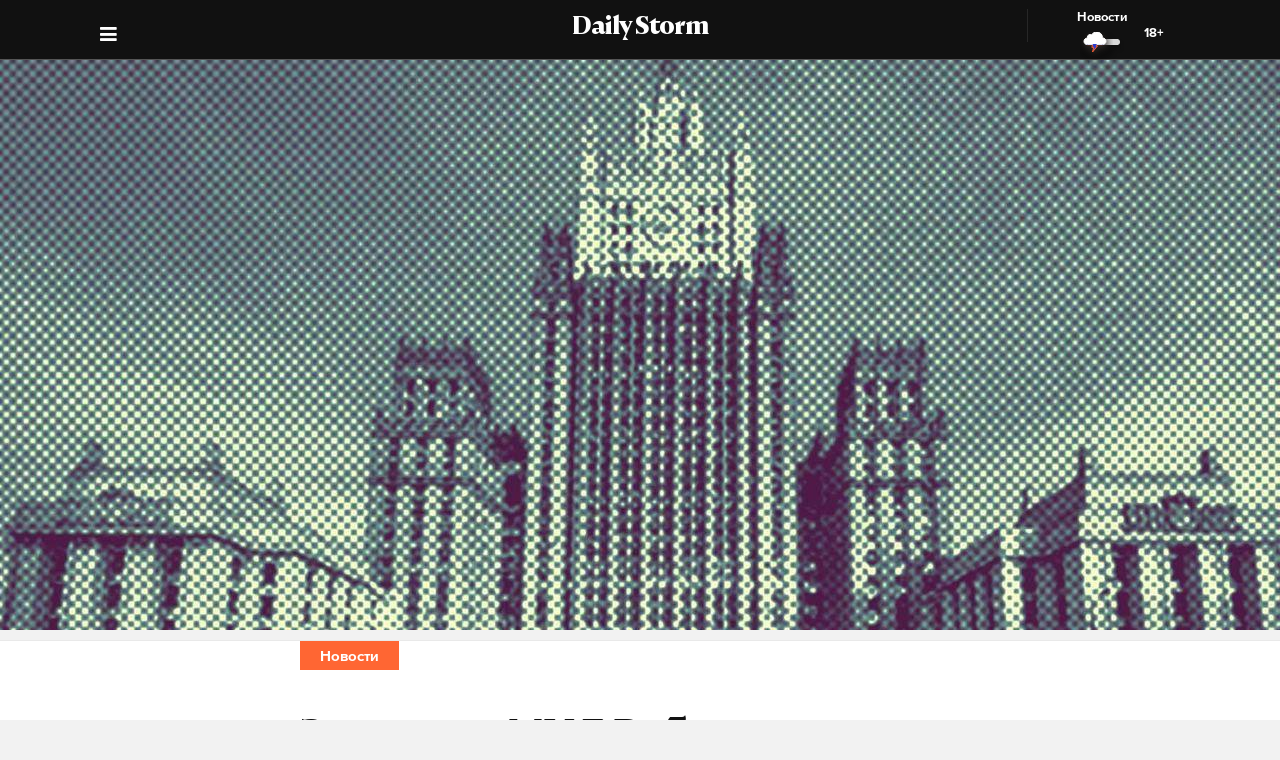

--- FILE ---
content_type: text/html; charset=utf-8
request_url: https://dailystorm.ru/news/zamglavy-mid-ryabkov-zayavil-chto-rossiya-peredala-ssha-notu-o-priostanovke-uchastiya-v-raketnom-dogovore-snv-3
body_size: 15063
content:
<!DOCTYPE html>
<html lang="ru">

  <head>
    <meta charset="UTF-8">
    <title>
      
  Замглавы МИД Рябков заявил, что Россия передала США ноту о приостановке участия в ракетном договоре СНВ-3

    </title>

    

    <meta name="viewport"
      content="width=device-width, user-scalable=yes, initial-scale=1.0, maximum-scale=2.0, minimum-scale=1.0">

    <link rel="apple-touch-icon" sizes="57x57"
      href="/static/favicon/apple-icon-57x57.png">
    <link rel="apple-touch-icon" sizes="60x60"
      href="/static/favicon/apple-icon-60x60.png">
    <link rel="apple-touch-icon" sizes="72x72"
      href="/static/favicon/apple-icon-72x72.png">
    <link rel="apple-touch-icon" sizes="76x76"
      href="/static/favicon/apple-icon-76x76.png">
    <link rel="apple-touch-icon" sizes="114x114"
      href="/static/favicon/apple-icon-114x114.png">
    <link rel="apple-touch-icon" sizes="120x120"
      href="/static/favicon/apple-icon-120x120.png">
    <link rel="apple-touch-icon" sizes="144x144"
      href="/static/favicon/apple-icon-144x144.png">
    <link rel="apple-touch-icon" sizes="152x152"
      href="/static/favicon/apple-icon-152x152.png">
    <link rel="apple-touch-icon" sizes="180x180"
      href="/static/favicon/apple-icon-180x180.png">
    <link rel="icon" type="image/png" sizes="192x192"
      href="/static/favicon/android-icon-192x192.png">
    <link rel="icon" type="image/png" sizes="32x32"
      href="/static/favicon/favicon-32x32.png">
    <link rel="icon" type="image/png" sizes="96x96"
      href="/static/favicon/favicon-96x96.png">
    <link rel="icon" type="image/png" sizes="16x16"
      href="/static/favicon/favicon-16x16.png">
    <link rel="manifest" href="/static/favicon/manifest.json">
    <meta name="msapplication-TileColor" content="#ffffff">
    <meta name="msapplication-TileImage"
      content="/static/favicon/ms-icon-144x144.png">
    <meta name="theme-color" content="#ffffff">
    <meta property="fb:pages" content="478006465879651" />
    <!-- gravitec -->
    <script
      src="https://cdn.gravitec.net/storage/75b5ed153e553f82f8753133b597359d/client.js"
      async></script>
    <script src="https://yastatic.net/pcode/adfox/loader.js"
      crossorigin="anonymous"></script>

    <script async src="https://jsn.24smi.net/smi.js"></script>

    <link rel="alternate" type="application/rss+xml" title="Daily Storm RSS"
      href="/media/rss.xml">
    <!-- Relap IO -->
    <script type="text/javascript" async
      src="https://relap.io/api/v6/head.js?token=1fOKroMHMcwxpaCl"></script>
    <!-- ebd Repal IO -->
    
  <link rel="canonical" href="https://dailystorm.ru/news/zamglavy-mid-ryabkov-zayavil-chto-rossiya-peredala-ssha-notu-o-priostanovke-uchastiya-v-raketnom-dogovore-snv-3" />
  <link rel="amphtml" href="https://amp.dailystorm.ru/news/zamglavy-mid-ryabkov-zayavil-chto-rossiya-peredala-ssha-notu-o-priostanovke-uchastiya-v-raketnom-dogovore-snv-3" />

  <meta name="title" content="Замглавы МИД Рябков заявил, что Россия передала США ноту о приостановке участия в ракетном договоре СНВ-3" />
<meta name="description" content="Ранее президент России Владимир Путин подписал закон о приостановке участия страны в соглашении. Daily Storm — первое гонзо-центристское СМИ." />
<link rel="image_src" type="image/jpeg" href="https://dailystorm.ru/media/images/2023/03/01/925ec7a9-086f-4d00-8dfb-f29ebf4af49e.jpg" />


<meta property="og:image" content="https://dailystorm.ru/media/images/2023/03/01/925ec7a9-086f-4d00-8dfb-f29ebf4af49e.jpg" />
<meta property="og:image:width" content="537" />
<meta property="og:image:height" content="240" />


<meta property="og:site_name" content="Daily Storm" />
<meta property="og:url" content="https://dailystorm.ru/news/zamglavy-mid-ryabkov-zayavil-chto-rossiya-peredala-ssha-notu-o-priostanovke-uchastiya-v-raketnom-dogovore-snv-3" />
<meta property="og:title" content="Замглавы МИД Рябков заявил, что Россия передала США ноту о приостановке участия в ракетном договоре СНВ-3" />
<meta property="og:description" content="Ранее президент России Владимир Путин подписал закон о приостановке участия страны в соглашении" />
<meta property="og:type" content="article" />
<meta property="og:locale" content="ru_RU" />

<meta name="twitter:card" content="summary_large_image" />
<meta property="twitter:image" content="https://dailystorm.ru/media/images/2023/03/01/925ec7a9-086f-4d00-8dfb-f29ebf4af49e.jpg" />
<meta name="twitter:title" content="Замглавы МИД Рябков заявил, что Россия передала США ноту о приостановке участия в ракетном договоре СНВ-3" />
<meta name="twitter:description" content="Ранее президент России Владимир Путин подписал закон о приостановке участия страны в соглашении" />

<meta property="vk:image" content="https://dailystorm.ru/media/images/2023/03/01/f8c150f8-0c73-468f-8453-6c4a1d5c6f9e.jpg" />

<meta property="article:published_time" content="2023-03-01 16:14:22+01:00">
<meta property="article:author" content="Александр Пучкарев">

<!-- mediator -->
<meta name="mediator_author" content="Александр Пучкарев" />
<meta name="mediator_theme" content="Новости" />
<meta name="mediator" content="62359" />
<meta name="mediator_published_time" content="2023-03-01T16:14:22+0300" />


  <script>
    var Hyphenopoly = {
      require: {
        "ru": "превысокомногорассмотрительствующий",
      },
      setup: {
        selectors: {
          '.arp__block': {}
        }
      }
    };
  </script>
  <!-- <script src="/static/js/Hyphenopoly_Loader.js"></script> -->


    <script type="text/javascript">
    (window.Image ? (new Image()) : document.createElement('img')).src = 'https://vk.com/rtrg?p=VK-RTRG-128933-48zRx';
  </script>
    <style>
    .browsehappy {
      position: fixed;
      z-index: 9999999999999999999999;
      background-color: #fff;
      top: 0;
      bottom: 0;
      left: 0;
      right: 0;
      text-align: center;
      padding: 20px;
    }

    .browsehappy img {
      width: 100%;
      height: auto;
      max-width: 600px;
      margin-top: 40px;
    }

    .browsehappy-js {
      display: none;
    }

    .browsehappy-js.browsehappy {
      display: block;
    }
  </style>

    <!-- <script async src="//pagead2.googlesyndication.com/pagead/js/adsbygoogle.js"></script>
  <script>
    (adsbygoogle = window.adsbygoogle || []).push({
      google_ad_client: "ca-pub-9073070552576904",
      enable_page_level_ads: true
    });
  </script> -->  <link href="/static/bundle-6de2562.css" rel="stylesheet"></head>

  <body>
    
  
    <script id="js-mpf-mediator-init" data-counter="2820485" data-adaptive="true">!function (e) { function t(t, n) { if (!(n in e)) { for (var r, a = e.document, i = a.scripts, o = i.length; o--;)if (-1 !== i[o].src.indexOf(t)) { r = i[o]; break } if (!r) { r = a.createElement("script"), r.type = "text/javascript", r.async = !0, r.defer = !0, r.src = t, r.charset = "UTF-8";; var d = function () { var e = a.getElementsByTagName("script")[0]; e.parentNode.insertBefore(r, e) }; "[object Opera]" == e.opera ? a.addEventListener ? a.addEventListener("DOMContentLoaded", d, !1) : e.attachEvent("onload", d) : d() } } } t("//mediator.mail.ru/script/2820485/", "_mediator") }(window);</script>
  

    <!--[if lt IE 9]>
  <a href="https://browsehappy.com/" target="_blank"  class="browsehappy-js browsehappy">
    <img src="/static/images/browsehappy.png" alt="">
  </a>
  <![endif]-->
    <a href="https://browsehappy.com/" target="_blank" class="browsehappy-js">
      <img src="/static/images/browsehappy.png" alt>
    </a>
    <script>
    (function() {
      var documentLink = document,
        flexSupport = "",
        getComputedStyleLink = window.getComputedStyle,
        documentHeadLink = documentLink.getElementsByTagName('head')[0],
        elementForTesting = documentLink.createElement('p'),
        elementForTestingStyle = elementForTesting.style,
        display = 'display',
        displayVariant = [
          'flex', // 1
          '-webkit-flex', // 2
          '-ms-flexbox', // 3
          //'-webkit-box', // 4
          '-moz-box', // 5
          'table', // 6
          'inline' // 7
        ],
        abilityFlexWrap = [
          'flexWrap',
          'WebkitFlexWrap',
          'msFlexWrap'
        ];
      documentHeadLink.appendChild(elementForTesting);
      for (var i = 0, len = displayVariant.length; i < len; i++) {
        if (abilityFlexWrap[i] && !(abilityFlexWrap[i] in elementForTestingStyle)) continue;
        elementForTestingStyle.cssText = display + ':' + displayVariant[i];
        var getDisplayStyle =
          (getComputedStyleLink) ? getComputedStyleLink(elementForTesting, null).getPropertyValue(display) : elementForTesting.currentStyle[display];
        if (getDisplayStyle == displayVariant[i]) {
          flexSupport = i + 1;
          break;
        }
      }
      documentHeadLink.removeChild(elementForTesting);
      if (flexSupport > 3 || ("ActiveXObject" in window)) {
        document.getElementsByClassName('browsehappy-js')[0].className += " browsehappy"
      }
    })();
  </script>
     <div id="app" data-server-rendered="true" class="global-wrapper"><div class="global-wrapper__content"><div class="vue-portal-target "></div> <!----> <!----> <div class="global-wrapper__content"><div class="c-page arp"><div class="adv iYCWtm7imZctaGa6Nxe-4_0 _191SnVbGFPHgUK5fwbToIQ_0"><div id="yandex-adfox-ads-0.2822798985191448" class="ya-banner ya-banner--desktop"></div> <div id="yandex-adfox-ads-0.9587419766924556" class="ya-banner ya-banner--mobile"></div></div> <div><div class="_1ds3tL0TPhzjRuTXnZMcn1_0"><div class="_1wGmP8oosfDWiAY6Ij4o85_0"><header class="header header--alt header--dark header--"><div class="header__container"><div class="header__logo-wrapper"><a href="/" class="header__logo">Daily Storm</a></div></div> <div class="header__container"><div class="header__menu-toggle header__left"></div></div> <div class="header__menu-toggle header__left header__left--menu"><i class="fa fa-bars fa-1hx"></i></div> <div class="header__close header__close--news header__right" style="display:flex;"><a onclick="ym(44956237, 'reachGoal', 'NEWS_CLICK'); return true;" href="/news"><div class="header__close-label">Новости</div> <img src="/static/images/icons/light-news-cloud.svg" alt="Новости"></a> <span class="header__info--bold" style="padding:16px;">18+</span></div></header></div></div> <header class="arp__dynamic-header KYq5DnWmHhL8m1S_sHUiJ_0"><div class="header__container header__container--no-block"><a href="/" class="_1gsE-MOGz1a-YpqsKkPs2Z_0">
        St
      </a> <div class="_1fS_b8u9is40AHCgwn8oSH_0"></div> <div class="_1mZatTrWDB09E1eAxTDCg4_0">Замглавы МИД Рябков заявил, что Россия передала США ноту о приостановке участия в ракетном договоре СНВ-3</div> <div class="hrSKZ89t1UVpeqZ-dhpig_0"><div data-type="share" class="_1uWZ1F79c_2hEkgjA4Ud03_0 social-icon social-icon--no-border social-icon--undefined social-icon--vk _2i_glm4NhOjnI2ecEXCeCK_0"><a href="http://vkontakte.ru/share.php?url=http%3A%2F%2Fdailystorm.ru%2Fzamglavy-mid-ryabkov-zayavil-chto-rossiya-peredala-ssha-notu-o-priostanovke-uchastiya-v-raketnom-dogovore-snv-3&amp;title=%D0%97%D0%B0%D0%BC%D0%B3%D0%BB%D0%B0%D0%B2%D1%8B%20%D0%9C%D0%98%D0%94%20%D0%A0%D1%8F%D0%B1%D0%BA%D0%BE%D0%B2%20%D0%B7%D0%B0%D1%8F%D0%B2%D0%B8%D0%BB%2C%20%D1%87%D1%82%D0%BE%20%D0%A0%D0%BE%D1%81%D1%81%D0%B8%D1%8F%20%D0%BF%D0%B5%D1%80%D0%B5%D0%B4%D0%B0%D0%BB%D0%B0%20%D0%A1%D0%A8%D0%90%20%D0%BD%D0%BE%D1%82%D1%83%20%D0%BE%20%D0%BF%D1%80%D0%B8%D0%BE%D1%81%D1%82%D0%B0%D0%BD%D0%BE%D0%B2%D0%BA%D0%B5%20%D1%83%D1%87%D0%B0%D1%81%D1%82%D0%B8%D1%8F%20%D0%B2%20%D1%80%D0%B0%D0%BA%D0%B5%D1%82%D0%BD%D0%BE%D0%BC%20%D0%B4%D0%BE%D0%B3%D0%BE%D0%B2%D0%BE%D1%80%D0%B5%20%D0%A1%D0%9D%D0%92-3&amp;description=%D0%A0%D0%B0%D0%BD%D0%B5%D0%B5%20%D0%BF%D1%80%D0%B5%D0%B7%D0%B8%D0%B4%D0%B5%D0%BD%D1%82%20%D0%A0%D0%BE%D1%81%D1%81%D0%B8%D0%B8%20%D0%92%D0%BB%D0%B0%D0%B4%D0%B8%D0%BC%D0%B8%D1%80%20%D0%9F%D1%83%D1%82%D0%B8%D0%BD%20%D0%BF%D0%BE%D0%B4%D0%BF%D0%B8%D1%81%D0%B0%D0%BB%20%D0%B7%D0%B0%D0%BA%D0%BE%D0%BD%20%D0%BE%20%D0%BF%D1%80%D0%B8%D0%BE%D1%81%D1%82%D0%B0%D0%BD%D0%BE%D0%B2%D0%BA%D0%B5%20%D1%83%D1%87%D0%B0%D1%81%D1%82%D0%B8%D1%8F%20%D1%81%D1%82%D1%80%D0%B0%D0%BD%D1%8B%20%D0%B2%20%D1%81%D0%BE%D0%B3%D0%BB%D0%B0%D1%88%D0%B5%D0%BD%D0%B8%D0%B8&amp;noparse=true" class="social-icon__icon-wrapper social-icon__icon-wrapper--sm"><div class="t-icon-root _1KRIOQXK1JlK7_-lBfPyLf_0"><div class="t-icon-svg-wrapper" style="transform:rotate(0deg);width:24px;height:24px;"><svg viewBox="60 60 160 160"><defs><mask id="0.4475545035386137"><path fill-rule="evenodd" clip-rule="evenodd" fill="white" d="M120,70.9h43.5c39.7,0,49.1,9.4,49.1,49.1v43.5c0,39.7-9.4,49.1-49.1,49.1H120c-39.7,0-49.1-9.4-49.1-49.1V120 C70.9,80.3,80.3,70.9,120,70.9"></path> <path fill-rule="evenodd" clip-rule="evenodd" fill="black" d="M186.9,119.7c0.7-2.2,0-3.8-3.1-3.8h-10.3c-2.6,0-3.8,1.4-4.5,2.9c0,0-5.3,12.8-12.7,21.1 c-2.4,2.4-3.5,3.2-4.8,3.2c-0.7,0-1.6-0.8-1.6-3v-20.5c0-2.6-0.8-3.8-3-3.8h-16.2c-1.6,0-2.6,1.2-2.6,2.4c0,2.5,3.7,3.1,4.1,10.1 v15.2c0,3.3-0.6,3.9-1.9,3.9c-3.5,0-12-12.9-17.1-27.6c-1-2.9-2-4-4.6-4H98.2c-3,0-3.5,1.4-3.5,2.9c0,2.7,3.5,16.3,16.3,34.3 c8.5,12.3,20.6,18.9,31.5,18.9c6.6,0,7.4-1.5,7.4-4v-9.3c0-3,0.6-3.5,2.7-3.5c1.5,0,4.2,0.8,10.3,6.7c7,7,8.2,10.2,12.1,10.2h10.3 c3,0,4.4-1.5,3.6-4.4c-0.9-2.9-4.3-7.1-8.7-12.1c-2.4-2.8-6-5.9-7.1-7.4c-1.5-2-1.1-2.8,0-4.6C173,143.5,185.6,125.7,186.9,119.7"></path></mask></defs> <path mask="url(#0.4475545035386137)" fill-rule="evenodd" clip-rule="evenodd" fill="currentColor" d="M120,70.9h43.5c39.7,0,49.1,9.4,49.1,49.1v43.5c0,39.7-9.4,49.1-49.1,49.1H120c-39.7,0-49.1-9.4-49.1-49.1V120 C70.9,80.3,80.3,70.9,120,70.9"></path></svg></div></div></a></div> <div data-type="share" class="_1uWZ1F79c_2hEkgjA4Ud03_0 social-icon social-icon--no-border social-icon--undefined social-icon--paper-plane _2i_glm4NhOjnI2ecEXCeCK_0"><a href="https://telegram.me/share/?url=http%3A%2F%2Fdailystorm.ru%2Fzamglavy-mid-ryabkov-zayavil-chto-rossiya-peredala-ssha-notu-o-priostanovke-uchastiya-v-raketnom-dogovore-snv-3&amp;text=%D0%A0%D0%B0%D0%BD%D0%B5%D0%B5%20%D0%BF%D1%80%D0%B5%D0%B7%D0%B8%D0%B4%D0%B5%D0%BD%D1%82%20%D0%A0%D0%BE%D1%81%D1%81%D0%B8%D0%B8%20%D0%92%D0%BB%D0%B0%D0%B4%D0%B8%D0%BC%D0%B8%D1%80%20%D0%9F%D1%83%D1%82%D0%B8%D0%BD%20%D0%BF%D0%BE%D0%B4%D0%BF%D0%B8%D1%81%D0%B0%D0%BB%20%D0%B7%D0%B0%D0%BA%D0%BE%D0%BD%20%D0%BE%20%D0%BF%D1%80%D0%B8%D0%BE%D1%81%D1%82%D0%B0%D0%BD%D0%BE%D0%B2%D0%BA%D0%B5%20%D1%83%D1%87%D0%B0%D1%81%D1%82%D0%B8%D1%8F%20%D1%81%D1%82%D1%80%D0%B0%D0%BD%D1%8B%20%D0%B2%20%D1%81%D0%BE%D0%B3%D0%BB%D0%B0%D1%88%D0%B5%D0%BD%D0%B8%D0%B8" class="social-icon__icon-wrapper social-icon__icon-wrapper--sm"><i class="fa fa-paper-plane fa-sm social-icon__icon social-icon__icon--fa"></i></a></div> <div data-type="share" class="_1uWZ1F79c_2hEkgjA4Ud03_0 social-icon social-icon--no-border social-icon--undefined social-icon--odnoklassniki _2i_glm4NhOjnI2ecEXCeCK_0"><a href="http://www.odnoklassniki.ru/dk?st.cmd=addShare&amp;st.s=1&amp;st.comments=%D0%A0%D0%B0%D0%BD%D0%B5%D0%B5%20%D0%BF%D1%80%D0%B5%D0%B7%D0%B8%D0%B4%D0%B5%D0%BD%D1%82%20%D0%A0%D0%BE%D1%81%D1%81%D0%B8%D0%B8%20%D0%92%D0%BB%D0%B0%D0%B4%D0%B8%D0%BC%D0%B8%D1%80%20%D0%9F%D1%83%D1%82%D0%B8%D0%BD%20%D0%BF%D0%BE%D0%B4%D0%BF%D0%B8%D1%81%D0%B0%D0%BB%20%D0%B7%D0%B0%D0%BA%D0%BE%D0%BD%20%D0%BE%20%D0%BF%D1%80%D0%B8%D0%BE%D1%81%D1%82%D0%B0%D0%BD%D0%BE%D0%B2%D0%BA%D0%B5%20%D1%83%D1%87%D0%B0%D1%81%D1%82%D0%B8%D1%8F%20%D1%81%D1%82%D1%80%D0%B0%D0%BD%D1%8B%20%D0%B2%20%D1%81%D0%BE%D0%B3%D0%BB%D0%B0%D1%88%D0%B5%D0%BD%D0%B8%D0%B8&amp;st._surl=http%3A%2F%2Fdailystorm.ru%2Fzamglavy-mid-ryabkov-zayavil-chto-rossiya-peredala-ssha-notu-o-priostanovke-uchastiya-v-raketnom-dogovore-snv-3" class="social-icon__icon-wrapper social-icon__icon-wrapper--sm"><i class="fa fa-odnoklassniki fa-sm social-icon__icon social-icon__icon--fa"></i></a></div> <div data-type="share" class="_1uWZ1F79c_2hEkgjA4Ud03_0 social-icon social-icon--no-border social-icon--undefined social-icon--twitter _2i_glm4NhOjnI2ecEXCeCK_0"><a href="http://twitter.com/share?text=%D0%A0%D0%B0%D0%BD%D0%B5%D0%B5%20%D0%BF%D1%80%D0%B5%D0%B7%D0%B8%D0%B4%D0%B5%D0%BD%D1%82%20%D0%A0%D0%BE%D1%81%D1%81%D0%B8%D0%B8%20%D0%92%D0%BB%D0%B0%D0%B4%D0%B8%D0%BC%D0%B8%D1%80%20%D0%9F%D1%83%D1%82%D0%B8%D0%BD%20%D0%BF%D0%BE%D0%B4%D0%BF%D0%B8%D1%81%D0%B0%D0%BB%20%D0%B7%D0%B0%D0%BA%D0%BE%D0%BD%20%D0%BE%20%D0%BF%D1%80%D0%B8%D0%BE%D1%81%D1%82%D0%B0%D0%BD%D0%BE%D0%B2%D0%BA%D0%B5%20%D1%83%D1%87%D0%B0%D1%81%D1%82%D0%B8%D1%8F%20%D1%81%D1%82%D1%80%D0%B0%D0%BD%D1%8B%20%D0%B2%20%D1%81%D0%BE%D0%B3%D0%BB%D0%B0%D1%88%D0%B5%D0%BD%D0%B8%D0%B8&amp;url=http%3A%2F%2Fdailystorm.ru%2Fzamglavy-mid-ryabkov-zayavil-chto-rossiya-peredala-ssha-notu-o-priostanovke-uchastiya-v-raketnom-dogovore-snv-3&amp;counturl=http%3A%2F%2Fdailystorm.ru%2Fzamglavy-mid-ryabkov-zayavil-chto-rossiya-peredala-ssha-notu-o-priostanovke-uchastiya-v-raketnom-dogovore-snv-3" class="social-icon__icon-wrapper social-icon__icon-wrapper--sm"><i class="fa fa-twitter fa-sm social-icon__icon social-icon__icon--fa"></i></a></div> <a href="putin-2-marta-posetit-centr-mashuk-v-pyatigorske-i-otkroet-god-pedagoga-i-nastavnika" class="_1r822X5Ya96lglN1wCGt5s_0"><i class="fa fa-arrow-left"></i></a> <a href="sobyanin-obyavil-o-besplatnom-vhode-na-stancii-bolshoy-kolcevoy-linii-moskovskogo-metro" class="_1r822X5Ya96lglN1wCGt5s_0"><i class="fa fa-arrow-right"></i></a> <span class="_1r822X5Ya96lglN1wCGt5s_0">18+</span></div></div> <div class="_1fS_b8u9is40AHCgwn8oSH_0"></div></header></div> <div class="adv iYCWtm7imZctaGa6Nxe-4_0 _191SnVbGFPHgUK5fwbToIQ_0 _2QJe6WdYj4JUtl9oF2bEtb_0"><div id="yandex-adfox-ads-0.11549214983422518" class="ya-banner ya-banner--desktop"></div> <div id="yandex-adfox-ads-0.08926064421897917" class="ya-banner ya-banner--mobile"></div></div> <div class="arp__inner"><section class="arp__main"><!----> <div class="arp__main-bg" style="background-image:url('/media/images/default/mid.jpg');"><img src="/media/images/default/mid.jpg" loading="auto" alt="Ранее президент России Владимир Путин подписал закон о приостановке участия страны в соглашении undefined" class="arp__main-bg-img"></div></section> <div class="arp__wrapper
        
        
        arp__wrapper--alt"><div class="arp__category c-layout c-layout--white c-layout--bounded-article c-layout--bound-content"><div itemscope="itemscope" itemtype="http://schema.org/BreadcrumbList" class="arp__center c-layout__limiter"><div itemprop="itemListElement" itemscope="itemscope" itemtype="http://schema.org/ListItem" class="c-layout__label c-layout__label--alt"><!----> <a itemprop="item" href="/news"><span itemprop="name">Новости</span> <meta itemprop="position" content="1"></a></div></div></div> <div class="arp__break"></div> <div class="c-layout c-layout--white c-layout--bounded-article c-layout--overflow-mobile"><div class="arp__break"></div> <div class="_15v7x_5WlHaQ2RSHZxswtK_1 c-layout__wrapper c-layout__wrapper--white c-layout__wrapper--no-border-top arp__feature arp__feature--1"></div> <div class="adv iYCWtm7imZctaGa6Nxe-4_0 _191SnVbGFPHgUK5fwbToIQ_0 _3_bCOsHpJzMaeo9_8RIaf_1"><div id="yandex-adfox-ads-0.06475212842537093" class="ya-banner ya-banner--desktop"></div> <div id="yandex-adfox-ads-0.9660574197553051" class="ya-banner ya-banner--mobile"></div></div> <div class="_2NIysFbLHXzJXkYfb2OrP-_1 arp__center c-layout__limiter"><h1 class="arp__title arp__center">Замглавы МИД Рябков заявил, что Россия передала США ноту о приостановке участия в ракетном договоре СНВ-3</h1> <h2 class="_3m4OFIel9NilBAba1ejh0j_1 arp__center arp__subtitle arp__subtitle--duplicate">
          Ранее президент России Владимир Путин подписал закон о приостановке участия страны в соглашении
        </h2> <div class="ba6aPQ_H5gwddqPp6cdCi_1 _1fjFbIzSdHkhFwuBxtPrKK_1"><div class="article-author article-author--coauthors"><div class="article-author__author"><div itemprop="author" itemscope="itemscope" itemtype="http://schema.org/Person" class="article-author__link"><!----> <a href="/author/313"><span itemprop="name" class="article-author__author-name">
        Александр Пучкарев</span></a> <!----> <!----></div> <!----></div> <!----></div></div> <div class="_2Rxg4kV3d5aiR0ZqM4cahn_1"><div class="ba6aPQ_H5gwddqPp6cdCi_1"><div class="article-author article-author--coauthors"><div class="article-author__author"><div itemprop="author" itemscope="itemscope" itemtype="http://schema.org/Person" class="article-author__link"><!----> <a href="/author/313"><span itemprop="name" class="article-author__author-name">
        Александр Пучкарев</span></a> <!----> <!----></div> <!----></div> <!----></div></div> <div class="_2KWfZ2t097HlxQ7_9DdDvC_1"><time datetime="2023-03-01T16:14:22+0300">16:14, 1 мар. 2023</time></div> <div class="_1Dj3qyd0gDJLKIiu3pS0pX_1"></div> <!----> <div class="_1jg9-RnvdGP3roqTYKKwU2_1"><div class="_3lZJ-n1V_NgB2bZQlTx3Sy_1"><div data-type="share" class="_1uWZ1F79c_2hEkgjA4Ud03_0 social-icon social-icon--undefined social-icon--undefined social-icon--vk undefined"><a href="http://vkontakte.ru/share.php?url=http%3A%2F%2Fdailystorm.ru%2Fzamglavy-mid-ryabkov-zayavil-chto-rossiya-peredala-ssha-notu-o-priostanovke-uchastiya-v-raketnom-dogovore-snv-3&amp;title=%D0%97%D0%B0%D0%BC%D0%B3%D0%BB%D0%B0%D0%B2%D1%8B%20%D0%9C%D0%98%D0%94%20%D0%A0%D1%8F%D0%B1%D0%BA%D0%BE%D0%B2%20%D0%B7%D0%B0%D1%8F%D0%B2%D0%B8%D0%BB%2C%20%D1%87%D1%82%D0%BE%20%D0%A0%D0%BE%D1%81%D1%81%D0%B8%D1%8F%20%D0%BF%D0%B5%D1%80%D0%B5%D0%B4%D0%B0%D0%BB%D0%B0%20%D0%A1%D0%A8%D0%90%20%D0%BD%D0%BE%D1%82%D1%83%20%D0%BE%20%D0%BF%D1%80%D0%B8%D0%BE%D1%81%D1%82%D0%B0%D0%BD%D0%BE%D0%B2%D0%BA%D0%B5%20%D1%83%D1%87%D0%B0%D1%81%D1%82%D0%B8%D1%8F%20%D0%B2%20%D1%80%D0%B0%D0%BA%D0%B5%D1%82%D0%BD%D0%BE%D0%BC%20%D0%B4%D0%BE%D0%B3%D0%BE%D0%B2%D0%BE%D1%80%D0%B5%20%D0%A1%D0%9D%D0%92-3&amp;description=%D0%A0%D0%B0%D0%BD%D0%B5%D0%B5%20%D0%BF%D1%80%D0%B5%D0%B7%D0%B8%D0%B4%D0%B5%D0%BD%D1%82%20%D0%A0%D0%BE%D1%81%D1%81%D0%B8%D0%B8%20%D0%92%D0%BB%D0%B0%D0%B4%D0%B8%D0%BC%D0%B8%D1%80%20%D0%9F%D1%83%D1%82%D0%B8%D0%BD%20%D0%BF%D0%BE%D0%B4%D0%BF%D0%B8%D1%81%D0%B0%D0%BB%20%D0%B7%D0%B0%D0%BA%D0%BE%D0%BD%20%D0%BE%20%D0%BF%D1%80%D0%B8%D0%BE%D1%81%D1%82%D0%B0%D0%BD%D0%BE%D0%B2%D0%BA%D0%B5%20%D1%83%D1%87%D0%B0%D1%81%D1%82%D0%B8%D1%8F%20%D1%81%D1%82%D1%80%D0%B0%D0%BD%D1%8B%20%D0%B2%20%D1%81%D0%BE%D0%B3%D0%BB%D0%B0%D1%88%D0%B5%D0%BD%D0%B8%D0%B8&amp;noparse=true" class="social-icon__icon-wrapper social-icon__icon-wrapper--xs"><div class="t-icon-root _1KRIOQXK1JlK7_-lBfPyLf_0"><div class="t-icon-svg-wrapper" style="transform:rotate(0deg);width:24px;height:24px;"><svg viewBox="60 60 160 160"><defs><mask id="0.015408143462565027"><path fill-rule="evenodd" clip-rule="evenodd" fill="white" d="M120,70.9h43.5c39.7,0,49.1,9.4,49.1,49.1v43.5c0,39.7-9.4,49.1-49.1,49.1H120c-39.7,0-49.1-9.4-49.1-49.1V120 C70.9,80.3,80.3,70.9,120,70.9"></path> <path fill-rule="evenodd" clip-rule="evenodd" fill="black" d="M186.9,119.7c0.7-2.2,0-3.8-3.1-3.8h-10.3c-2.6,0-3.8,1.4-4.5,2.9c0,0-5.3,12.8-12.7,21.1 c-2.4,2.4-3.5,3.2-4.8,3.2c-0.7,0-1.6-0.8-1.6-3v-20.5c0-2.6-0.8-3.8-3-3.8h-16.2c-1.6,0-2.6,1.2-2.6,2.4c0,2.5,3.7,3.1,4.1,10.1 v15.2c0,3.3-0.6,3.9-1.9,3.9c-3.5,0-12-12.9-17.1-27.6c-1-2.9-2-4-4.6-4H98.2c-3,0-3.5,1.4-3.5,2.9c0,2.7,3.5,16.3,16.3,34.3 c8.5,12.3,20.6,18.9,31.5,18.9c6.6,0,7.4-1.5,7.4-4v-9.3c0-3,0.6-3.5,2.7-3.5c1.5,0,4.2,0.8,10.3,6.7c7,7,8.2,10.2,12.1,10.2h10.3 c3,0,4.4-1.5,3.6-4.4c-0.9-2.9-4.3-7.1-8.7-12.1c-2.4-2.8-6-5.9-7.1-7.4c-1.5-2-1.1-2.8,0-4.6C173,143.5,185.6,125.7,186.9,119.7"></path></mask></defs> <path mask="url(#0.015408143462565027)" fill-rule="evenodd" clip-rule="evenodd" fill="currentColor" d="M120,70.9h43.5c39.7,0,49.1,9.4,49.1,49.1v43.5c0,39.7-9.4,49.1-49.1,49.1H120c-39.7,0-49.1-9.4-49.1-49.1V120 C70.9,80.3,80.3,70.9,120,70.9"></path></svg></div></div></a></div></div> <div class="_3lZJ-n1V_NgB2bZQlTx3Sy_1"><div data-type="share" class="_1uWZ1F79c_2hEkgjA4Ud03_0 social-icon social-icon--undefined social-icon--undefined social-icon--paper-plane undefined"><a href="https://telegram.me/share/?url=http%3A%2F%2Fdailystorm.ru%2Fzamglavy-mid-ryabkov-zayavil-chto-rossiya-peredala-ssha-notu-o-priostanovke-uchastiya-v-raketnom-dogovore-snv-3&amp;text=%D0%A0%D0%B0%D0%BD%D0%B5%D0%B5%20%D0%BF%D1%80%D0%B5%D0%B7%D0%B8%D0%B4%D0%B5%D0%BD%D1%82%20%D0%A0%D0%BE%D1%81%D1%81%D0%B8%D0%B8%20%D0%92%D0%BB%D0%B0%D0%B4%D0%B8%D0%BC%D0%B8%D1%80%20%D0%9F%D1%83%D1%82%D0%B8%D0%BD%20%D0%BF%D0%BE%D0%B4%D0%BF%D0%B8%D1%81%D0%B0%D0%BB%20%D0%B7%D0%B0%D0%BA%D0%BE%D0%BD%20%D0%BE%20%D0%BF%D1%80%D0%B8%D0%BE%D1%81%D1%82%D0%B0%D0%BD%D0%BE%D0%B2%D0%BA%D0%B5%20%D1%83%D1%87%D0%B0%D1%81%D1%82%D0%B8%D1%8F%20%D1%81%D1%82%D1%80%D0%B0%D0%BD%D1%8B%20%D0%B2%20%D1%81%D0%BE%D0%B3%D0%BB%D0%B0%D1%88%D0%B5%D0%BD%D0%B8%D0%B8" class="social-icon__icon-wrapper social-icon__icon-wrapper--xs"><i class="fa fa-paper-plane fa-xs social-icon__icon social-icon__icon--fa"></i></a></div></div> <div class="_3lZJ-n1V_NgB2bZQlTx3Sy_1"><div data-type="share" class="_1uWZ1F79c_2hEkgjA4Ud03_0 social-icon social-icon--undefined social-icon--undefined social-icon--odnoklassniki undefined"><a href="http://www.odnoklassniki.ru/dk?st.cmd=addShare&amp;st.s=1&amp;st.comments=%D0%A0%D0%B0%D0%BD%D0%B5%D0%B5%20%D0%BF%D1%80%D0%B5%D0%B7%D0%B8%D0%B4%D0%B5%D0%BD%D1%82%20%D0%A0%D0%BE%D1%81%D1%81%D0%B8%D0%B8%20%D0%92%D0%BB%D0%B0%D0%B4%D0%B8%D0%BC%D0%B8%D1%80%20%D0%9F%D1%83%D1%82%D0%B8%D0%BD%20%D0%BF%D0%BE%D0%B4%D0%BF%D0%B8%D1%81%D0%B0%D0%BB%20%D0%B7%D0%B0%D0%BA%D0%BE%D0%BD%20%D0%BE%20%D0%BF%D1%80%D0%B8%D0%BE%D1%81%D1%82%D0%B0%D0%BD%D0%BE%D0%B2%D0%BA%D0%B5%20%D1%83%D1%87%D0%B0%D1%81%D1%82%D0%B8%D1%8F%20%D1%81%D1%82%D1%80%D0%B0%D0%BD%D1%8B%20%D0%B2%20%D1%81%D0%BE%D0%B3%D0%BB%D0%B0%D1%88%D0%B5%D0%BD%D0%B8%D0%B8&amp;st._surl=http%3A%2F%2Fdailystorm.ru%2Fzamglavy-mid-ryabkov-zayavil-chto-rossiya-peredala-ssha-notu-o-priostanovke-uchastiya-v-raketnom-dogovore-snv-3" class="social-icon__icon-wrapper social-icon__icon-wrapper--xs"><i class="fa fa-odnoklassniki fa-xs social-icon__icon social-icon__icon--fa"></i></a></div></div> <div class="_3lZJ-n1V_NgB2bZQlTx3Sy_1"><div data-type="share" class="_1uWZ1F79c_2hEkgjA4Ud03_0 social-icon social-icon--undefined social-icon--undefined social-icon--twitter undefined"><a href="http://twitter.com/share?text=%D0%A0%D0%B0%D0%BD%D0%B5%D0%B5%20%D0%BF%D1%80%D0%B5%D0%B7%D0%B8%D0%B4%D0%B5%D0%BD%D1%82%20%D0%A0%D0%BE%D1%81%D1%81%D0%B8%D0%B8%20%D0%92%D0%BB%D0%B0%D0%B4%D0%B8%D0%BC%D0%B8%D1%80%20%D0%9F%D1%83%D1%82%D0%B8%D0%BD%20%D0%BF%D0%BE%D0%B4%D0%BF%D0%B8%D1%81%D0%B0%D0%BB%20%D0%B7%D0%B0%D0%BA%D0%BE%D0%BD%20%D0%BE%20%D0%BF%D1%80%D0%B8%D0%BE%D1%81%D1%82%D0%B0%D0%BD%D0%BE%D0%B2%D0%BA%D0%B5%20%D1%83%D1%87%D0%B0%D1%81%D1%82%D0%B8%D1%8F%20%D1%81%D1%82%D1%80%D0%B0%D0%BD%D1%8B%20%D0%B2%20%D1%81%D0%BE%D0%B3%D0%BB%D0%B0%D1%88%D0%B5%D0%BD%D0%B8%D0%B8&amp;url=http%3A%2F%2Fdailystorm.ru%2Fzamglavy-mid-ryabkov-zayavil-chto-rossiya-peredala-ssha-notu-o-priostanovke-uchastiya-v-raketnom-dogovore-snv-3&amp;counturl=http%3A%2F%2Fdailystorm.ru%2Fzamglavy-mid-ryabkov-zayavil-chto-rossiya-peredala-ssha-notu-o-priostanovke-uchastiya-v-raketnom-dogovore-snv-3" class="social-icon__icon-wrapper social-icon__icon-wrapper--xs"><i class="fa fa-twitter fa-xs social-icon__icon social-icon__icon--fa"></i></a></div></div></div></div></div> <aside class="_3g7kUn8va91NvAnZVca6we_1 arp__author-wrapper--mobile-hidden c-layout__wrapper c-layout__wrapper--white arp__author-wrapper arp__feature arp__avatar"><div><div class="adv iYCWtm7imZctaGa6Nxe-4_0 _191SnVbGFPHgUK5fwbToIQ_0 _3qfy9JvHkPtDPRpbKzRc7S_0 _2QISkGRnX-bTdrr3zKcx0Z_1"><div id="yandex-adfox-ads-0.07451796429596769" class="ya-banner ya-banner--desktop"></div> <div id="yandex-adfox-ads-0.24388655275702464" class="ya-banner ya-banner--mobile"></div></div></div></aside> <aside class="_1_Wxy5mnf3uhFI8LY8GTzz_1 arp__feature arp__feature--2"><!----> <div class="adv iYCWtm7imZctaGa6Nxe-4_0 _191SnVbGFPHgUK5fwbToIQ_0"><div id="yandex-adfox-ads-0.28779505154308493" class="ya-banner ya-banner--desktop"></div> <div id="yandex-adfox-ads-0.7888532535004489" class="ya-banner ya-banner--mobile"></div></div></aside> <div class="arp__break arp__break--2"></div> <div class="c-layout__wrapper c-layout__wrapper--white arp__content arp__center"><div class="arp__blocks"><div><!----> <section class="arp__block arp__block--text js-mediator-article"><!----> <!----> <div class="c-layout__limiter c-layout__limiter--no-phone QCrpIXODtlwZjVpsU2Jfb_1"><p>Россия передала США официальную ноту о приостановке участия страны в Договоре по сокращению стратегических наступательных вооружений. Об этом в беседе с РИА Новости сообщил замглавы МИД России Сергей Рябков, допустив возможность продолжения контактов РФ с США по этому вопросу.</p><p><br></p><p><strong>«Мы вчера передали официальную ноту американской стороне, в которой отфиксировали, что выполнение ДСНВ приостанавливается, но при этом его центральные положения — ограничения по количествам соответствующих систем — будут нами соблюдаться», </strong>— сказал Рябков.</p><p><br></p><p>Ранее президент России Владимир Путин <a href="https://dailystorm.ru/news/putin-podpisal-zakon-o-priostanovke-uchastiya-rossii-v-raketnom-dogovore-snv-3" rel="noopener noreferrer" target="_blank">подписал</a> закон о приостановке участия РФ в договоре СНВ-3. Закон вступил в силу со дня опубликования, решение о возобновлении участия РФ в договоре примет российский лидер.</p><p><br></p><p>21 февраля Путин <a href="https://dailystorm.ru/news/putin-obyavil-chto-rossiya-priostanavlivaet-uchastie-v-raketnom-dogovore-snv-3" rel="noopener noreferrer" target="_blank">заявил</a> о том, что Россия приостанавливает свое участие в российско-американском Договоре о сокращении стратегических наступательных вооружений. Глава государства подчеркнул, что речь идет именно о приостановке участия, а не о полном выходе страны из договора.</p><p><br></p><p>Договор СНВ-3 между Россией и США был заключен в 2010 году, срок его действия составлял 10 лет и предусматривал сокращение сторонами развернутых ядерных боезарядов до 1500 единиц, а межконтинентальных баллистических ракет, баллистических ракет подлодок и стратегических бомбардировщиков-ракетоносцев — до 700.</p><p><br></p><p>Действие договора истекало 5 февраля 2021 года, однако незадолго до этого Москва и Вашингтон продлили СНВ-3 на пять лет — до 5 февраля 2026 года.</p></div> <div class="BMymU5YuBCMHtN2aVzLkq_1"><p class="notice">Читайте там, где удобно, и подписывайтесь на Daily Storm в <a href="https://t.me/stormdaily" target="_blank">Telegram</a>, <a href="https://dzen.ru/news/?favid=254154610&issue_tld=ru" target="_blank">Дзен</a> или <a href="https://vk.com/stormdaily">VK</a>.</p> <div class="btns"><a href="https://t.me/stormdaily" target="_blank"><img src="https://static.gazeta.ru/nm2021/img/icons/ui/telegram.svg" alt class="item-icon"><div class="item-text">Telegram</div></a> <a href="https://dzen.ru/news/?favid=254154610&issue_tld=ru" target="_blank"><img src="https://static.gazeta.ru/nm2021/img/icons/ui/zen.svg" alt class="item-icon"><div class="item-text">Дзен</div></a> <a href="https://vk.com/stormdaily" target="_blank"><svg viewBox="60 60 160 160" class="item-icon" style="width:20px;"><defs><mask id="0.9081634270571128"><path fill-rule="evenodd" clip-rule="evenodd" fill="white" d="M120,70.9h43.5c39.7,0,49.1,9.4,49.1,49.1v43.5c0,39.7-9.4,49.1-49.1,49.1H120c-39.7,0-49.1-9.4-49.1-49.1V120 C70.9,80.3,80.3,70.9,120,70.9"></path> <path fill-rule="evenodd" clip-rule="evenodd" fill="black" d="M186.9,119.7c0.7-2.2,0-3.8-3.1-3.8h-10.3c-2.6,0-3.8,1.4-4.5,2.9c0,0-5.3,12.8-12.7,21.1 c-2.4,2.4-3.5,3.2-4.8,3.2c-0.7,0-1.6-0.8-1.6-3v-20.5c0-2.6-0.8-3.8-3-3.8h-16.2c-1.6,0-2.6,1.2-2.6,2.4c0,2.5,3.7,3.1,4.1,10.1 v15.2c0,3.3-0.6,3.9-1.9,3.9c-3.5,0-12-12.9-17.1-27.6c-1-2.9-2-4-4.6-4H98.2c-3,0-3.5,1.4-3.5,2.9c0,2.7,3.5,16.3,16.3,34.3 c8.5,12.3,20.6,18.9,31.5,18.9c6.6,0,7.4-1.5,7.4-4v-9.3c0-3,0.6-3.5,2.7-3.5c1.5,0,4.2,0.8,10.3,6.7c7,7,8.2,10.2,12.1,10.2h10.3 c3,0,4.4-1.5,3.6-4.4c-0.9-2.9-4.3-7.1-8.7-12.1c-2.4-2.8-6-5.9-7.1-7.4c-1.5-2-1.1-2.8,0-4.6C173,143.5,185.6,125.7,186.9,119.7"></path></mask></defs> <path mask="url(#0.9081634270571128)" fill-rule="evenodd" clip-rule="evenodd" fill="currentColor" d="M120,70.9h43.5c39.7,0,49.1,9.4,49.1,49.1v43.5c0,39.7-9.4,49.1-49.1,49.1H120c-39.7,0-49.1-9.4-49.1-49.1V120 C70.9,80.3,80.3,70.9,120,70.9"></path></svg> <div class="item-text">VK</div></a></div></div></section> <div class="_2VEUoAfNWluHh-E2LZuGIU_1"><a href="/tags/политика" class="DB7c4s_SX4ICmoFoxxAbf_0 VSYSDE_FzR2Kuv1ftkKcg_1"><i class="_33E_SkUm2zA1WaFDHLeivc_0">#</i>политика
</a><a href="/tags/сша" class="DB7c4s_SX4ICmoFoxxAbf_0 VSYSDE_FzR2Kuv1ftkKcg_1"><i class="_33E_SkUm2zA1WaFDHLeivc_0">#</i>сша
</a><a href="/tags/рф" class="DB7c4s_SX4ICmoFoxxAbf_0 VSYSDE_FzR2Kuv1ftkKcg_1"><i class="_33E_SkUm2zA1WaFDHLeivc_0">#</i>рф
</a><a href="/tags/мид рф" class="DB7c4s_SX4ICmoFoxxAbf_0 VSYSDE_FzR2Kuv1ftkKcg_1"><i class="_33E_SkUm2zA1WaFDHLeivc_0">#</i>мид рф
</a><a href="/tags/снв-3" class="DB7c4s_SX4ICmoFoxxAbf_0 VSYSDE_FzR2Kuv1ftkKcg_1"><i class="_33E_SkUm2zA1WaFDHLeivc_0">#</i>снв-3
</a><a href="/tags/рябков" class="DB7c4s_SX4ICmoFoxxAbf_0 VSYSDE_FzR2Kuv1ftkKcg_1"><i class="_33E_SkUm2zA1WaFDHLeivc_0">#</i>рябков
</a></div></div> <!----> <div><div data-smi-blockid="14981" class="smi24__informer smi24__auto"></div> <div data-smi-blockid="14980" class="smi24__informer smi24__auto"></div> <div class="arp__center _241EOCkPiruSoz6O8lNYkh_1"><div class="_2m95RQ5U-hBIGFQk-0NsYv_1"><div class="no-ssr-placeholder">Загрузка...</div></div></div> <div class="no-ssr-placeholder lvJZFHp6Taqepy0yT5f6R_1">Загрузка...</div> <div class="adv iYCWtm7imZctaGa6Nxe-4_0 _191SnVbGFPHgUK5fwbToIQ_0"><div id="yandex-adfox-ads-0.18662333015606114" class="ya-banner ya-banner--desktop"></div> <div id="yandex-adfox-ads-0.3853337676903572" class="ya-banner ya-banner--mobile"></div></div></div></div> <!----></div> <aside class="_1bOq8Ayntz6Sn9KSpmnh-x_1 arp__social-shares--mobile-hidden c-layout__wrapper c-layout__wrapper--white arp__social-shares arp__feature"><div><div class="adv iYCWtm7imZctaGa6Nxe-4_0 _191SnVbGFPHgUK5fwbToIQ_0 _2QISkGRnX-bTdrr3zKcx0Z_1"><div id="yandex-adfox-ads-0.9623234546637276" class="ya-banner ya-banner--desktop"></div> <div id="yandex-adfox-ads-0.2445172548540493" class="ya-banner ya-banner--mobile"></div></div></div></aside></div></div></div> <div> <!----></div></div> <footer class="global-wrapper__footer footer"><div class="footer__wrapper"><div class="footer__side"><span class="footer__logo">Daily Storm</span>
      © Storm 2026
    </div> <div class="footer__center"><nav class="c-nav c-nav--alt c-nav--footer"><a href="/about" class="c-link c-link--invert c-nav__item">О нас</a> <a href="/ads" class="c-link c-link--invert c-nav__item">Реклама</a></nav> <div class="footer__social-shares"><div class="footer__social-share"><div class="social-icon__icon-wrapper social-icon__icon-wrapper--mobile"><div class="_1uWZ1F79c_2hEkgjA4Ud03_0 social-icon social-icon--dark social-icon--circle-to-block social-icon--paper-plane undefined"><a href="https://t.me/stormdaily" target="_blank" class="social-icon__icon-wrapper social-icon__icon-wrapper--undefined"><i class="fa fa-paper-plane fa-undefined social-icon__icon social-icon__icon--fa"></i></a></div></div></div> <div class="footer__social-share"><div class="social-icon__icon-wrapper social-icon__icon-wrapper--mobile"><div class="_1uWZ1F79c_2hEkgjA4Ud03_0 social-icon social-icon--dark social-icon--circle-to-block social-icon--youtube undefined"><a href="https://www.youtube.com/channel/UC_W4NLu4hRz-tYoxqZmbuiw" target="_blank" class="social-icon__icon-wrapper social-icon__icon-wrapper--undefined"><i class="fa fa-youtube fa-undefined social-icon__icon social-icon__icon--fa"></i></a></div></div></div> <div class="footer__social-share"><div class="social-icon__icon-wrapper social-icon__icon-wrapper--mobile"><div class="_1uWZ1F79c_2hEkgjA4Ud03_0 social-icon social-icon--dark social-icon--circle-to-block social-icon--vk undefined"><a href="https://vk.com/stormdaily" target="_blank" class="social-icon__icon-wrapper social-icon__icon-wrapper--undefined"><div class="t-icon-root _1KRIOQXK1JlK7_-lBfPyLf_0"><div class="t-icon-svg-wrapper" style="transform:rotate(0deg);width:24px;height:24px;"><svg viewBox="60 60 160 160"><defs><mask id="0.17703474603559144"><path fill-rule="evenodd" clip-rule="evenodd" fill="white" d="M120,70.9h43.5c39.7,0,49.1,9.4,49.1,49.1v43.5c0,39.7-9.4,49.1-49.1,49.1H120c-39.7,0-49.1-9.4-49.1-49.1V120 C70.9,80.3,80.3,70.9,120,70.9"></path> <path fill-rule="evenodd" clip-rule="evenodd" fill="black" d="M186.9,119.7c0.7-2.2,0-3.8-3.1-3.8h-10.3c-2.6,0-3.8,1.4-4.5,2.9c0,0-5.3,12.8-12.7,21.1 c-2.4,2.4-3.5,3.2-4.8,3.2c-0.7,0-1.6-0.8-1.6-3v-20.5c0-2.6-0.8-3.8-3-3.8h-16.2c-1.6,0-2.6,1.2-2.6,2.4c0,2.5,3.7,3.1,4.1,10.1 v15.2c0,3.3-0.6,3.9-1.9,3.9c-3.5,0-12-12.9-17.1-27.6c-1-2.9-2-4-4.6-4H98.2c-3,0-3.5,1.4-3.5,2.9c0,2.7,3.5,16.3,16.3,34.3 c8.5,12.3,20.6,18.9,31.5,18.9c6.6,0,7.4-1.5,7.4-4v-9.3c0-3,0.6-3.5,2.7-3.5c1.5,0,4.2,0.8,10.3,6.7c7,7,8.2,10.2,12.1,10.2h10.3 c3,0,4.4-1.5,3.6-4.4c-0.9-2.9-4.3-7.1-8.7-12.1c-2.4-2.8-6-5.9-7.1-7.4c-1.5-2-1.1-2.8,0-4.6C173,143.5,185.6,125.7,186.9,119.7"></path></mask></defs> <path mask="url(#0.17703474603559144)" fill-rule="evenodd" clip-rule="evenodd" fill="currentColor" d="M120,70.9h43.5c39.7,0,49.1,9.4,49.1,49.1v43.5c0,39.7-9.4,49.1-49.1,49.1H120c-39.7,0-49.1-9.4-49.1-49.1V120 C70.9,80.3,80.3,70.9,120,70.9"></path></svg></div></div></a></div></div></div> <div class="footer__social-share"><div class="social-icon__icon-wrapper social-icon__icon-wrapper--mobile"><div class="_1uWZ1F79c_2hEkgjA4Ud03_0 social-icon social-icon--dark social-icon--circle-to-block social-icon--odnoklassniki undefined"><a href="https://ok.ru/dailystorm" target="_blank" class="social-icon__icon-wrapper social-icon__icon-wrapper--undefined"><i class="fa fa-odnoklassniki fa-undefined social-icon__icon social-icon__icon--fa"></i></a></div></div></div></div></div> <div class="footer__hidden-menu _1_FqGxVy8RUKhomAFMlGCF_0"><div class="_2O_glgYSAd5DusdmHK3C20_0"><div class="t-icon-root yvfNZhnhZ44XcQVE5vPnO_0"><div class="t-icon-svg-wrapper" style="transform:rotate(0deg);width:17px;height:17px;"><svg viewBox="0 0 357 357"><polygon fill="currentColor" points="357,35.7 321.3,0 178.5,142.8 35.7,0 0,35.7 142.8,178.5 0,321.3 35.7,357 178.5,214.2 321.3,357 357,321.3 214.2,178.5 		"></polygon></svg></div></div></div> <nav class="_3f8JUBsEvam8m0FPotGKDj_0"><a href="/news" class="_3uYQ0RDcawTKgMH-60lnjC_0">Новости</a> <a href="/vlast" class="_3uYQ0RDcawTKgMH-60lnjC_0">
      Власть
    </a><a href="/obschestvo" class="_3uYQ0RDcawTKgMH-60lnjC_0">
      Общество
    </a><a href="/detali" class="_3uYQ0RDcawTKgMH-60lnjC_0">
      Детали
    </a><a href="/kultura" class="_3uYQ0RDcawTKgMH-60lnjC_0">
      Культура
    </a><a href="/chtivo" class="_3uYQ0RDcawTKgMH-60lnjC_0">
      Чтиво
    </a><a href="/rassledovaniya" class="_3uYQ0RDcawTKgMH-60lnjC_0">
      Расследования
    </a>  <div class="_2mZglvq60y23Jtvb63-Mib_0"><a href="/about" class="_3WS55CRDbzQhGb7PrDyIEW_0">О нас</a> <a href="/ads" class="_3WS55CRDbzQhGb7PrDyIEW_0">Реклама</a></div> <div class="_3uxYE-ZO-bX1ZUhn-tyV8o_0"></div></nav></div> <div class="footer__side footer__side--right"><p class="footer__license">
        Издание <span class="logo-font">«Daily Storm»</span> зарегистрировано Федеральной службой по надзору в сфере связи, информационных технологий и массовых коммуникаций <a href="https://rkn.gov.ru/mass-communications/reestr/media/?id=632515&amp;page=" target="_blank">(Роскомнадзор)</a> 20.07.2017 за номером <a href="/static/images/license.jpg" target="_blank">ЭЛ №ФС77-70379</a> Учредитель: ООО &quot;ОрденФеликса&quot;, Главный редактор: Таразевич А.А.
      </p> <p class="footer__license">
        Сайт использует IP адреса, cookie и данные геолокации пользователей сайта, условия использования содержатся в <a href="/static/images/policy.pdf" target="_blank">Политике по защите персональных данных.</a></p> <p class="footer__license">
        Сообщения и материалы информационного издания Daily Storm (зарегистрировано Федеральной службой по надзору в сфере связи, информационных технологий и массовых коммуникаций (Роскомнадзор) 20.07.2017 за номером ЭЛ №ФС77-70379) сопровождаются гиперссылкой на материал с пометкой Daily Storm.
      </p></div> <div class="footer__annotation"><p class="footer__license"><a href="https://dailystorm.ru/media/dsrs.pdf" target="_blank">На информационном ресурсе dailystorm.ru применяются рекомендательные технологии (информационные технологии предоставления информации на основе сбора, систематизации и анализа сведений, относящихся к предпочтениям пользователей сети &quot;Интернет&quot;, находящихся на территории Российской Федерации)</a></p> <p class="footer__license">
        *упомянутые в текстах организации, признанные на территории Российской Федерации <b class="footer__bold">террористическими</b> и/или в отношении которых судом принято вступившее в законную силу <b class="footer__bold">решение о запрете деятельности</b>. В том числе:
      </p> <p class="footer__license"><span class="footer__underline">Признаны террористическими организациями</span>: «Исламское государство» (другие названия: «Исламское Государство Ирака и Сирии», «Исламское Государство Ирака и Леванта», «Исламское Государство Ирака и Шама»), «Высший военный Маджлисуль Шура Объединенных сил моджахедов Кавказа», «Конгресс народов Ичкерии и Дагестана», «База» («Аль-Каида»),«Братья-мусульмане» («Аль-Ихван аль-Муслимун»), «Движение Талибан», «Имарат Кавказ» («Кавказский Эмират»), Джебхат ан-Нусра (Фронт победы)(другие названия: «Джабха аль-Нусра ли-Ахль аш-Шам» (Фронт поддержки Великой Сирии), Всероссийское общественное движение «Народное ополчение имени К. Минина и Д. Пожарского», Международное религиозное объединение «АУМ Синрике» (AumShinrikyo, AUM, Aleph)
      </p> <p class="footer__license"><span class="footer__underline">Деятельность запрещена по решению суда</span>: Межрегиональная общественная организация «Национал-большевистская партия», Межрегиональная общественная организация «Движение против нелегальной иммиграции», Украинская организация «Правый сектор», Украинская организация «Украинская национальная ассамблея – Украинская народная самооборона» (УНА - УНСО), Украинская организация «Украинская повстанческая армия» (УПА), Украинская организация «Тризуб им. Степана Бандеры», Украинская организация «Братство», Межрегиональное общественное объединение – организация «Народная Социальная Инициатива» (другие названия: «Народная Социалистическая Инициатива», «Национальная Социальная Инициатива», «Национальная Социалистическая Инициатива»), Межрегиональное общественное объединение «Этнополитическое объединение «Русские», Общероссийская политическая партия «ВОЛЯ», Общественное объединение «Меджлис крымскотатарского народа», Религиозная организация «Управленческий центр Свидетелей Иеговы в России» и входящие в ее структуру местные религиозные организации:,Межрегиональное общественное движение «Артподготовка»
      </p></div></div></footer></div></div></div> 
    
  <script type="text/javascript">
    // SSR context
    var currentArticle = {"id":62359,"title":"Замглавы МИД Рябков заявил, что Россия передала США ноту о приостановке участия в ракетном договоре СНВ-3","subtitle":"Ранее президент России Владимир Путин подписал закон о приостановке участия страны в соглашении","blocks":[{"id":714058,"type":"TEXT","order":0,"contentImage":"","image":null,"imagePreload":"","contentText":"\u003cp\u003eРоссия передала США официальную ноту о приостановке участия страны в Договоре по сокращению стратегических наступательных вооружений. Об этом в беседе с РИА Новости сообщил замглавы МИД России Сергей Рябков, допустив возможность продолжения контактов РФ с США по этому вопросу.\u003c/p\u003e\u003cp\u003e\u003cbr\u003e\u003c/p\u003e\u003cp\u003e\u003cstrong\u003e«Мы вчера передали официальную ноту американской стороне, в которой отфиксировали, что выполнение ДСНВ приостанавливается, но при этом его центральные положения — ограничения по количествам соответствующих систем — будут нами соблюдаться», \u003c/strong\u003e— сказал Рябков.\u003c/p\u003e\u003cp\u003e\u003cbr\u003e\u003c/p\u003e\u003cp\u003eРанее президент России Владимир Путин \u003ca href=\"https://dailystorm.ru/news/putin-podpisal-zakon-o-priostanovke-uchastiya-rossii-v-raketnom-dogovore-snv-3\" rel=\"noopener noreferrer\" target=\"_blank\"\u003eподписал\u003c/a\u003e закон о приостановке участия РФ в договоре СНВ-3. Закон вступил в силу со дня опубликования, решение о возобновлении участия РФ в договоре примет российский лидер.\u003c/p\u003e\u003cp\u003e\u003cbr\u003e\u003c/p\u003e\u003cp\u003e21 февраля Путин \u003ca href=\"https://dailystorm.ru/news/putin-obyavil-chto-rossiya-priostanavlivaet-uchastie-v-raketnom-dogovore-snv-3\" rel=\"noopener noreferrer\" target=\"_blank\"\u003eзаявил\u003c/a\u003e о том, что Россия приостанавливает свое участие в российско-американском Договоре о сокращении стратегических наступательных вооружений. Глава государства подчеркнул, что речь идет именно о приостановке участия, а не о полном выходе страны из договора.\u003c/p\u003e\u003cp\u003e\u003cbr\u003e\u003c/p\u003e\u003cp\u003eДоговор СНВ-3 между Россией и США был заключен в 2010 году, срок его действия составлял 10 лет и предусматривал сокращение сторонами развернутых ядерных боезарядов до 1500 единиц, а межконтинентальных баллистических ракет, баллистических ракет подлодок и стратегических бомбардировщиков-ракетоносцев — до 700.\u003c/p\u003e\u003cp\u003e\u003cbr\u003e\u003c/p\u003e\u003cp\u003eДействие договора истекало 5 февраля 2021 года, однако незадолго до этого Москва и Вашингтон продлили СНВ-3 на пять лет — до 5 февраля 2026 года.\u003c/p\u003e","contentTextSafe":"\u003cp\u003eРоссия передала США официальную ноту о приостановке участия страны в Договоре по сокращению стратегических наступательных вооружений. Об этом в беседе с РИА Новости сообщил замглавы МИД России Сергей Рябков, допустив возможность продолжения контактов РФ с США по этому вопросу.\u003c/p\u003e\u003cp\u003e\u003cbr\u003e\u003c/p\u003e\u003cp\u003e\u003cstrong\u003e«Мы вчера передали официальную ноту американской стороне, в которой отфиксировали, что выполнение ДСНВ приостанавливается, но при этом его центральные положения — ограничения по количествам соответствующих систем — будут нами соблюдаться», \u003c/strong\u003e— сказал Рябков.\u003c/p\u003e\u003cp\u003e\u003cbr\u003e\u003c/p\u003e\u003cp\u003eРанее президент России Владимир Путин \u003ca href=\"https://dailystorm.ru/news/putin-podpisal-zakon-o-priostanovke-uchastiya-rossii-v-raketnom-dogovore-snv-3\" rel=\"noopener noreferrer\" target=\"_blank\"\u003eподписал\u003c/a\u003e закон о приостановке участия РФ в договоре СНВ-3. Закон вступил в силу со дня опубликования, решение о возобновлении участия РФ в договоре примет российский лидер.\u003c/p\u003e\u003cp\u003e\u003cbr\u003e\u003c/p\u003e\u003cp\u003e21 февраля Путин \u003ca href=\"https://dailystorm.ru/news/putin-obyavil-chto-rossiya-priostanavlivaet-uchastie-v-raketnom-dogovore-snv-3\" rel=\"noopener noreferrer\" target=\"_blank\"\u003eзаявил\u003c/a\u003e о том, что Россия приостанавливает свое участие в российско-американском Договоре о сокращении стратегических наступательных вооружений. Глава государства подчеркнул, что речь идет именно о приостановке участия, а не о полном выходе страны из договора.\u003c/p\u003e\u003cp\u003e\u003cbr\u003e\u003c/p\u003e\u003cp\u003eДоговор СНВ-3 между Россией и США был заключен в 2010 году, срок его действия составлял 10 лет и предусматривал сокращение сторонами развернутых ядерных боезарядов до 1500 единиц, а межконтинентальных баллистических ракет, баллистических ракет подлодок и стратегических бомбардировщиков-ракетоносцев — до 700.\u003c/p\u003e\u003cp\u003e\u003cbr\u003e\u003c/p\u003e\u003cp\u003eДействие договора истекало 5 февраля 2021 года, однако незадолго до этого Москва и Вашингтон продлили СНВ-3 на пять лет — до 5 февраля 2026 года.\u003c/p\u003e","contentSource":"","contentDescription":"","gallery":null,"linkedUrl":"","authorLink":"","linkedArticle":null,"metaContentImageAlt":"","isActive":false}],"section":{"id":1,"name":"Новости","url":"news","isPhoto":false,"isNews":true},"mainImageSocialVk":"images/2023/03/01/f8c150f8-0c73-468f-8453-6c4a1d5c6f9e.jpg","mainImageSocial":"images/2023/03/01/925ec7a9-086f-4d00-8dfb-f29ebf4af49e.jpg","image":null,"url":"zamglavy-mid-ryabkov-zayavil-chto-rossiya-peredala-ssha-notu-o-priostanovke-uchastiya-v-raketnom-dogovore-snv-3","views":35,"publicationDate":"2023-03-01T16:14:22.278382+03:00","author":{"id":313,"firstName":"Александр","lastName":"Пучкарев","avatar":"","articleCount":4474,"department":"Новости"},"previousArticleUrl":"sobyanin-obyavil-o-besplatnom-vhode-na-stancii-bolshoy-kolcevoy-linii-moskovskogo-metro","nextArticleUrl":"putin-2-marta-posetit-centr-mashuk-v-pyatigorske-i-otkroet-god-pedagoga-i-nastavnika","metaTitle":"Замглавы МИД Рябков заявил, что Россия передала США ноту о приостановке участия в ракетном договоре СНВ-3","metaDescription":"Ранее президент России Владимир Путин подписал закон о приостановке участия страны в соглашении","tags":["политика","сша","рф","мид рф","снв-3","рябков"],"hideAds":false,"zenType":48,"feed":[]}
    // SSR entity
    var menuItems = [{"name":"Власть","url":"vlast"},{"name":"Общество","url":"obschestvo"},{"name":"Детали","url":"detali"},{"name":"Культура","url":"kultura"},{"name":"Чтиво","url":"chtivo"},{"name":"Расследования","url":"rassledovaniya"}]
    // SSR entity
    var extraMenuItems = []
    // SSR entity
    var socialUrls = [{"type":"TELEGRAM","url":"https://t.me/stormdaily","iconType":"paper-plane"},{"type":"YOUTUBE","url":"https://www.youtube.com/channel/UC_W4NLu4hRz-tYoxqZmbuiw","iconType":"youtube"},{"type":"VK","url":"https://vk.com/stormdaily","iconType":"vk"},{"type":"OK","url":"https://ok.ru/dailystorm","iconType":"odnoklassniki"}]
    // SSR context
  </script>
 <script src="https://code.jquery.com/jquery-3.2.1.min.js"
  integrity="sha256-hwg4gsxgFZhOsEEamdOYGBf13FyQuiTwlAQgxVSNgt4="
  crossorigin="anonymous"></script>
<script src="/static/js/jssocials.min.js"></script>

<script type="text/javascript" id="contextTemplate">
   
    var template = ' <div class="global-wrapper" id="app"> <app-container :sections-menu-is-open="sectionsMenuIsOpen" :open-sections-menu="openSectionsMenu" :sections="menuItems" :extra-menu-items="extraMenuItems" :social-urls="socialUrls" :date-year="dateYear"> <template> <div class="global-wrapper__content"> <article-page :is-preview="false" :current-article="currentArticle" > <header class="header header--alt header--dark header--"> <div class="header__container"> <div class="header__logo-wrapper"> <a href="/" class="header__logo">Daily Storm</a> </div> </div> <div class="header__container"> <div class="header__menu-toggle header__left"></div> </div> <div class="header__menu-toggle header__left header__left--menu" @click="openSectionsMenu(true)" > <i class="fa fa-bars fa-1hx"></i> </div> <div class="header__close header__close--news header__right" style="display: flex;"> <a onclick="ym(44956237, \'reachGoal\', \'NEWS_CLICK\'); return true;" href="/news"> <div class="header__close-label">Новости</div> <img src="/static/images/icons/light-news-cloud.svg" alt="Новости" /> </a> <span class="header__info--bold" style="padding: 16px;">18+</span> </div> </header> </article-page> <footer class="global-wrapper__footer footer"> <div class="footer__wrapper"> <div class="footer__side"> <span class="footer__logo">Daily Storm</span> © Storm 2026 </div> <div class="footer__center"> <nav class="c-nav c-nav--alt c-nav--footer"> <a href="/about" class="c-link c-link--invert c-nav__item">О нас</a> <a href="/ads" class="c-link c-link--invert c-nav__item">Реклама</a> </nav> <div class="footer__social-shares"> <div class="footer__social-share"> <div class="social-icon__icon-wrapper social-icon__icon-wrapper--mobile"> <social-icon theme="circle-to-block" mod="dark" url="https://t.me/stormdaily" fatype="paper-plane" ></social-icon> </div> </div> <div class="footer__social-share"> <div class="social-icon__icon-wrapper social-icon__icon-wrapper--mobile"> <social-icon theme="circle-to-block" mod="dark" url="https://www.youtube.com/channel/UC_W4NLu4hRz-tYoxqZmbuiw" fatype="youtube" ></social-icon> </div> </div> <div class="footer__social-share"> <div class="social-icon__icon-wrapper social-icon__icon-wrapper--mobile"> <social-icon theme="circle-to-block" mod="dark" url="https://vk.com/stormdaily" fatype="vk" ></social-icon> </div> </div> <div class="footer__social-share"> <div class="social-icon__icon-wrapper social-icon__icon-wrapper--mobile"> <social-icon theme="circle-to-block" mod="dark" url="https://ok.ru/dailystorm" fatype="odnoklassniki" ></social-icon> </div> </div> </div> </div> <sections-menu-modal class="footer__hidden-menu" :sections="menuItems" :on-close="noop" ></sections-menu-modal> <div class="footer__side footer__side--right"> <p class="footer__license"> Издание <span class="logo-font">&laquo;Daily Storm&raquo;</span> зарегистрировано Федеральной службой по надзору в сфере связи, информационных технологий и массовых коммуникаций <a href="https://rkn.gov.ru/mass-communications/reestr/media/?id=632515&page=" target="_blank">(Роскомнадзор)</a> 20.07.2017 за номером <a href="/static/images/license.jpg" target="_blank">ЭЛ №ФС77-70379</a> Учредитель: ООО "ОрденФеликса", Главный редактор: Таразевич А.А. </p> <p class="footer__license"> Сайт использует IP адреса, cookie и данные геолокации пользователей сайта, условия использования содержатся в <a href="/static/images/policy.pdf" target="_blank">Политике по защите персональных данных.</a> </p> <p class="footer__license"> Сообщения и материалы информационного издания Daily Storm (зарегистрировано Федеральной службой по надзору в сфере связи, информационных технологий и массовых коммуникаций (Роскомнадзор) 20.07.2017 за номером ЭЛ №ФС77-70379) сопровождаются гиперссылкой на материал с пометкой Daily Storm. </p> </div> <div class="footer__annotation"> <p class="footer__license"> <a href="https://dailystorm.ru/media/dsrs.pdf" target="_blank">На информационном ресурсе dailystorm.ru применяются рекомендательные технологии (информационные технологии предоставления информации на основе сбора, систематизации и анализа сведений, относящихся к предпочтениям пользователей сети "Интернет", находящихся на территории Российской Федерации)</a> </p> <p class="footer__license"> *упомянутые в текстах организации, признанные на территории Российской Федерации <b class="footer__bold">террористическими</b> и/или в отношении которых судом принято вступившее в законную силу <b class="footer__bold">решение о запрете деятельности</b>. В том числе: </p> <p class="footer__license"> <span class="footer__underline">Признаны террористическими организациями</span>: «Исламское государство» (другие названия: «Исламское Государство Ирака и Сирии», «Исламское Государство Ирака и Леванта», «Исламское Государство Ирака и Шама»), «Высший военный Маджлисуль Шура Объединенных сил моджахедов Кавказа», «Конгресс народов Ичкерии и Дагестана», «База» («Аль-Каида»),«Братья-мусульмане» («Аль-Ихван аль-Муслимун»), «Движение Талибан», «Имарат Кавказ» («Кавказский Эмират»), Джебхат ан-Нусра (Фронт победы)(другие названия: «Джабха аль-Нусра ли-Ахль аш-Шам» (Фронт поддержки Великой Сирии), Всероссийское общественное движение «Народное ополчение имени К. Минина и Д. Пожарского», Международное религиозное объединение «АУМ Синрике» (AumShinrikyo, AUM, Aleph) </p> <p class="footer__license"> <span class="footer__underline">Деятельность запрещена по решению суда</span>: Межрегиональная общественная организация «Национал-большевистская партия», Межрегиональная общественная организация «Движение против нелегальной иммиграции», Украинская организация «Правый сектор», Украинская организация «Украинская национальная ассамблея – Украинская народная самооборона» (УНА - УНСО), Украинская организация «Украинская повстанческая армия» (УПА), Украинская организация «Тризуб им. Степана Бандеры», Украинская организация «Братство», Межрегиональное общественное объединение – организация «Народная Социальная Инициатива» (другие названия: «Народная Социалистическая Инициатива», «Национальная Социальная Инициатива», «Национальная Социалистическая Инициатива»), Межрегиональное общественное объединение «Этнополитическое объединение «Русские», Общероссийская политическая партия «ВОЛЯ», Общественное объединение «Меджлис крымскотатарского народа», Религиозная организация «Управленческий центр Свидетелей Иеговы в России» и входящие в ее структуру местные религиозные организации:,Межрегиональное общественное движение «Артподготовка» </p> </div> </div> </footer> </div> </template> </app-container> </div> '
   
</script>

<script>
  jsSocials.shares.telegram = {
    label: "Telegram",
    logo: "fa fa-paper-plane",
    shareUrl: "https://telegram.me/share/?url={url}&text={text}",
    countUrl: "",
    shareIn: "self"
  };
  jsSocials.shares.odnoklassniki = {
    label: "Odnoklassniki",
    logo: "fa fa-odnoklassniki",
    shareUrl: "http://www.odnoklassniki.ru/dk?st.cmd=addShare&st.s=1&st._surl={url}",
    countUrl: "",
    shareIn: "self"
  };
  var globalSocialShares = {
    showLabel: false,
    showCount: false,
    shares: [
      "vkontakte",
      "odnoklassniki",
      "telegram",
    ] };
</script>


<!-- Yandex.Metrika counter -->
<script type="text/javascript">
  (function (d, w, c) {
    (w[c] = w[c] || []).push(function() {
      try {
        w.yaCounter44956237 = new Ya.Metrika2({
          id:44956237,
          clickmap:true,
          trackLinks:true,
          accurateTrackBounce:true,
          webvisor:true,
          trackHash:true
        });
      } catch(e) { }
    });

    var n = d.getElementsByTagName("script")[0],
        s = d.createElement("script"),
        f = function () { n.parentNode.insertBefore(s, n); };
    s.type = "text/javascript";
    s.async = true;
    s.src = "https://mc.yandex.ru/metrika/tag.js";

    if (w.opera == "[object Opera]") {
        d.addEventListener("DOMContentLoaded", f, false);
    } else { f(); }
  })(document, window, "yandex_metrika_callbacks2");
</script>
<!-- /Yandex.Metrika counter -->

<!--LiveInternet counter-->
<script type="text/javascript">
  document.write("<a style='display:none;' href='//www.liveinternet.ru/click' "+
        "target=_blank><img src='//counter.yadro.ru/hit?t44.6;r"+
      escape(document.referrer)+((typeof(screen)=="undefined")?"":
          ";s"+screen.width+"*"+screen.height+"*"+(screen.colorDepth?
              screen.colorDepth:screen.pixelDepth))+";u"+escape(document.URL)+
      ";h"+escape(document.title.substring(0,80))+";"+Math.random()+
      "' alt='' title='LiveInternet' "+
      "border='0' width='31' height='31'><\/a>")
</script>
<!--/LiveInternet-->
<script type="text/javascript">
  function goBack(e) {
    e.preventDefault()
    window.history.back()
    return false
  }
</script>
<script async src='https://yastatic.net/pcode/adfox/header-bidding.js'></script>
<script>
  var adfoxBiddersMap = {
      'betweenDigital': '898318',
      'myTarget': '857378',
      'rtbhouse': '898316'
  };
  var userTimeout = 900;
  var adUnits = [];
  window.YaHeaderBiddingSettings = {
      biddersMap: adfoxBiddersMap,
      adUnits: adUnits,
      timeout: userTimeout
  };
</script>
<!-- <script async src="//pagead2.googlesyndication.com/pagead/js/adsbygoogle.js"></script>
<script>
     (adsbygoogle = window.adsbygoogle || []).push({
          google_ad_client: "ca-pub-9033099948928268",
          enable_page_level_ads: true
     });
</script> -->

<!-- Mediator -->
<script class="js-mediator-script">
!function(e){function t(t,n){if(!(n in e)){for(var r,a=e.document,i=a.scripts,o=i.length;o--;)if(-1!==i[o].src.indexOf(t)){r=i[o];break}if(!r){r=a.createElement("script"),r.type="text/javascript",r.async=!0,r.defer=!0,r.src=t,r.charset="UTF-8";var d=function(){var e=a.getElementsByTagName("script")[0];e.parentNode.insertBefore(r,e)};"[object Opera]"==e.opera?a.addEventListener?a.addEventListener("DOMContentLoaded",d,!1):e.attachEvent("onload",d):d()}}}t("//mediator.mail.ru/script/2820485/","_mediator")}(window);
</script>




  <style>
  .container_90929  {
    box-sizing: border-box;
    max-width: 970px;
    margin: 20px auto;
    background-color: #fff;
    padding: 0 20px;
  }
  .container_90929  #header_90929 {
    margin: 0 auto;
    max-width: 680px;
  }
  .container_90929  #header_90929 span {
    display: inline-block;
    font-family: ProximaNova-Bold;
    font-size: 15px;
    line-height: 1.33;
    font-weight: 400;
    color: #fff;
    margin-bottom: 30px;
    background-color: #f63;
    padding: 5px 20px;
  }

  .container_90929  .list-container {
    font-size: 0;
  }

  .container_90929  .list-container-item {
    display: inline-block;
    vertical-align: top;
    width: 33.33333%;
    box-sizing: border-box;
    padding-right: 10px;
    margin-bottom: 20px;
  }
  .container_90929  .list-container-item .imgFrame {
    position: relative;
    float: left;
    margin-right: 20px;
    overflow: hidden;
  }
  .container_90929  .list-container-item .imgFrame:after {
    content: '';
    position: absolute;
    top: 0;
    left: 0;
    right: 0;
    bottom: 0;
    background: #111;
    opacity: .3;
    z-index: 2;
    -webkit-transition: all .3s cubic-bezier(.84,.24,.3,.74);
    -o-transition: all .3s cubic-bezier(.84,.24,.3,.74);
    transition: all .3s cubic-bezier(.84,.24,.3,.74)
  }
  .container_90929  .list-container-item:hover .imgFrame:after {
    opacity: 0;
  }
  .container_90929  .list-container-item .image {
    border: none;
    -webkit-transition: all .3s cubic-bezier(.84,.24,.3,.74);
    -o-transition: all .3s cubic-bezier(.84,.24,.3,.74);
    transition: all .3s cubic-bezier(.84,.24,.3,.74);
    will-change: opacity;
  }
  .container_90929  .list-container-item:hover .image {
    -webkit-transform: scale(1.02);
    -ms-transform: scale(1.02);
    transform: scale(1.02);
  }

  .container_90929  .list-container-item .title {
    display: block;
    font-family: NocturneSerif-Regular;
    font-size: 15px;
    line-height: 1.33;
    color: #111;
    text-align: left;
    text-decoration: none;
    word-wrap: break-word;
    overflow: hidden;
    -webkit-transition: all .3s ease-in;
    -o-transition: all .3s ease-in;
    transition: all .3s ease-in;

  }
  .container_90929  .list-container-item:hover .title {
    color: #22e;
  }
  .container_90929  .list-container-item .clear {
    clear: left;
  }

  @media (max-width: 1180px) {
    .container_90929 {
      max-width: 767px;
    }
    .container_90929  #header_90929 {
      max-width: none;
    }
    .container_90929  .list-container-item {
      width: 50%;
    }
    .container_90929  .list-container-item:last-child {
      display: none;
    }
  }
  @media (max-width: 639px) {
    .container_90929  .list-container-item {
      width: 100%;
    }
  }
  </style>
  <script type="text/javascript" src="/static/bundle-6de2562.js"></script></body>

</html>
